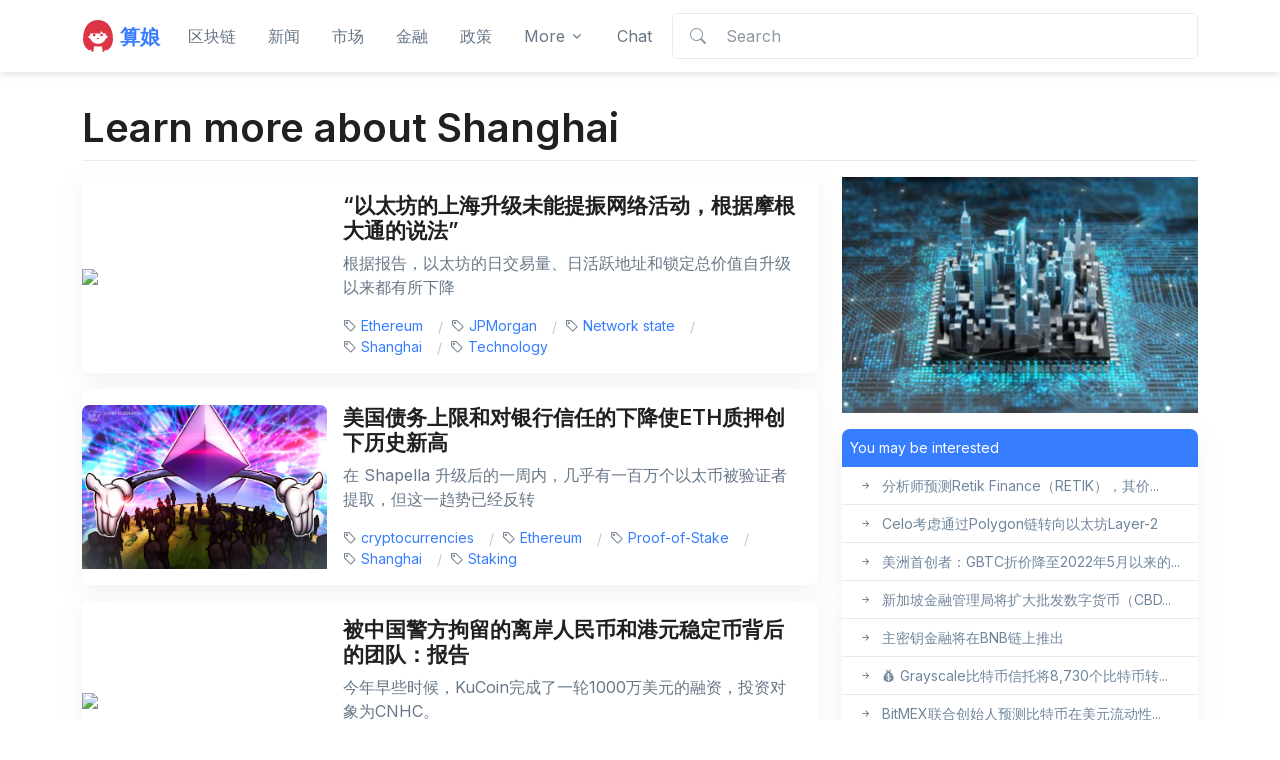

--- FILE ---
content_type: text/html; charset=UTF-8
request_url: https://www.suanniang.com/girl/shanghai
body_size: 6427
content:
<!DOCTYPE html>
<html lang="en" dir="">

<head>
  <!-- Required Meta Tags Always Come First -->
  <meta charset="utf-8">
  <meta name="viewport" content="width=device-width, initial-scale=1, shrink-to-fit=no">
  <meta name="referrer" content="no-referrer">

  <!-- Title -->

 	<title>Learn more about Shanghai &#8211;  算娘区块链</title>
    <meta property="og:image" content="https://www.suanniang.com/assets/img/suanniang.jpg" />
	<meta property="og:type" content="article" />
	<meta property="og:url" content="https://www.suanniang.com/girl/shanghai" />
	<meta property="og:site_name" content="算娘区块链"/>
	<meta property="og:title" content="算娘区块链 &raquo; Shanghai" />
	<meta property="og:description" content=""/>
	<meta name="twitter:site" content="@算娘区块链"/>
   	<meta property="twitter:title" content="算娘区块链 &raquo; Shanghai" />
	<meta property="twitter:description" content=""/>
	<meta name="twitter:card" content="summary_large_image"/>
	<meta name="twitter:image:src" content="https://www.suanniang.com/assets/img/suanniang.jpg" />
  <!-- Favicon -->
  <link rel="shortcut icon" href="/favicon.svg">

  <!-- Font -->
  <link href="https://fonts.googleapis.com/css2?family=Inter:wght@400;600&amp;display=swap"
    rel="stylesheet">

  <!-- CSS Implementing Plugins -->
  <link rel="stylesheet" href="/assets/vendor/bootstrap-icons/font/bootstrap-icons.css">

  <!-- CSS Front Template -->
  <link rel="stylesheet" href="/assets/css/theme.min.css">
  <style>
  	article img{max-width:100%;height:auto}
    video{max-width:100%;height:auto}
  </style>
  <script>
    document.addEventListener('DOMContentLoaded', () => {
    document.querySelectorAll('table').forEach(table => {
      table.classList.add('table', 'table-striped', 'table-hover');
    })
  })
  </script></head>

<body>
  <!-- ========== HEADER ========== -->
<header id="header" class="navbar navbar-expand-lg navbar-end navbar-light bg-white shadow-sm sticky-top">
  <div class="container">
    <nav class="js-mega-menu navbar-nav-wrap">
      <!-- Default Logo -->
      <a class="navbar-brand" href="/" aria-label="Front">
        <img class="navbar-brand-item" width="32" src="/assets/svg/logos/suanniang.svg" alt="算娘">
    	<span class="align-middle text-primary fw-bold">算娘</span>
      </a>
      <!-- End Default Logo -->

      <!-- Toggler -->
      <button class="navbar-toggler" type="button" data-bs-toggle="collapse" data-bs-target="#navbarNavDropdown" aria-controls="navbarNavDropdown" aria-expanded="false" aria-label="Toggle navigation">
        <span class="navbar-toggler-default">
          <i class="bi-list"></i>
        </span>
        <span class="navbar-toggler-toggled">
          <i class="bi-x"></i>
        </span>
      </button>
      <!-- End Toggler -->

      <!-- Collapse -->
      <div class="collapse navbar-collapse" id="navbarNavDropdown">
        <ul class="navbar-nav">
          
          <!-- Landings -->
          <li class="nav-item dropdown">
            <a id="smartphones" class="nav-link nav-brand" aria-current="page" href="/topics/blockchain">区块链</a>
          </li>
          <!-- End Landings -->

          <!-- Account -->
          <li class="nav-item dropdown">
            <a id="Autos" class="nav-link" href="/topics/news">新闻</a>
          </li>
          <!-- End Account -->

          <!-- Pages -->
          <li class="nav-item dropdown">
            <a id="reviews" class="nav-link" href="/topics/markets">市场</a>
          </li>
          <!-- End Pages -->

          <li class="nav-item dropdown">
            <a id="Topics" class="nav-link" href="/topics/finance">金融</a>
          </li>

          <li class="nav-item dropdown">
            <a id="Topics" class="nav-link" href="/topics/policy">政策</a>
          </li>

        <li class="nav-item dropdown"><a class="nav-link dropdown-toggle" href="#" id="navbarLightDropdown" role="button" data-bs-toggle="dropdown" aria-expanded="false">More</a>
          <div class="dropdown-menu py-0" aria-labelledby="navbarLightDropdown">
            <div class="bg-white dark__bg-1000 py-2 rounded-3">
                <a class="dropdown-item" href="/topics/opinion">观点</a>
                <a class="dropdown-item" href="/topics/bitcoin">比特币</a>
                <a class="dropdown-item" href="/topics/web3">Web3</a>
                <a class="dropdown-item" href="/topics/defi">DeFi</a>
                <a class="dropdown-item" href="/topics/nft">NFT</a>
            </div>
          </div>
        </li>
          <!-- Portfolio -->
          <li class="nav-item dropdown">
            <a id="Services" class="nav-link " href="/cdn-cgi/l/email-protection#14707a6254787d62713a777b79">Chat</a>
          </li>
          <!-- End Portfolio -->

          <!-- Button -->
              <li class="nav-item flex-grow-1 d-lg-inline-block ">
              <form id="mysearch" class="input-group input-group-merge" action="https://www.suanniang.com/">
                <div type="submit" class="input-group-prepend input-group-text" onclick="document.getElementById('mysearch').submit()">
                  <i class="bi-search"></i>
                </div>
                <input type="search" name="s" class="form-control" placeholder="Search" aria-label="Search">
              </form>
            </li>
          <!-- End Button -->
        </ul>
      </div>
      <!-- End Collapse -->
    </nav>
  </div>
</header>
<!-- ========== END HEADER ========== -->	  <!-- ========== MAIN CONTENT ========== -->
  <main id="content" role="main">
    <!-- Banner -->
    <div class="container">
      <div class="border-bottom">
        <div class="pt-5 w-md-75">
          <h1 class="display-6">Learn more about   Shanghai</h1>
                  </div>
      </div>
    </div>
    <!-- End Banner -->

    <!-- Card List -->
    <div class="container my-2 my-md-3">
      <div class="row">
        <div class="col-lg-8">
         <div class="d-grid gap-3 mb-6">
      <div class="card card-stretched-vertical">
      <div class="row gx-0">
        <div class="col-lg-4 my-auto">
        	  <a href="https://www.suanniang.com/according-to-jpmorgan-the-shanghai-upgrade-of-ethereum-failed-to-boost-network-activity.html">
          <div class="shape-container overflow-hidden" style="max-height:200px;overflow:hidden">
            <img class="card-img-top" src="https://www.coindesk.com/resizer/jY6LH-7YGlrVsmdOmL4btaetTpY=/1200x628/center/middle/cloudfront-us-east-1.images.arcpublishing.com/coindesk/IYRAGJIZFBAG7JTPOCRBQH3T24.jpg">
          </div>
          	  </a>
        </div>
        <!-- End Col -->
  
        <div class="col-lg-8">
          <!-- Card Body -->
          <div class="card-body p-3">
            <h3 class="card-title">
              <a class="text-dark stretched-link" href="https://www.suanniang.com/according-to-jpmorgan-the-shanghai-upgrade-of-ethereum-failed-to-boost-network-activity.html">“以太坊的上海升级未能提振网络活动，根据摩根大通的说法”</a>
            </h3>
  			<p class="card-text">根据报告，以太坊的日交易量、日活跃地址和锁定总价值自升级以来都有所下降</p>
            
            <!-- Card Footer -->
            <div class="card-footer ">
             	<div class="d-flex justify-content-end">
                  <ul class="list-inline list-separator text-body small"><li class="list-inline-item"><i class="bi-tag me-1"></i><a href="https://www.suanniang.com/girl/ethereum" rel="tag">Ethereum</a></li><li class="list-inline-item"><i class="bi-tag me-1"></i><a href="https://www.suanniang.com/girl/jpmorgan" rel="tag">JPMorgan</a></li><li class="list-inline-item"><i class="bi-tag me-1"></i><a href="https://www.suanniang.com/girl/network-state" rel="tag">Network state</a></li><li class="list-inline-item"><i class="bi-tag me-1"></i><a href="https://www.suanniang.com/girl/shanghai" rel="tag">Shanghai</a></li><li class="list-inline-item"><i class="bi-tag me-1"></i><a href="https://www.suanniang.com/girl/technology" rel="tag">Technology</a></li></ul>                  </div>
            </div>
            <!-- End Card Footer -->
          </div>
          <!-- End Card Body -->
        </div>
        <!-- End Col -->
      </div>
      <!-- End Row -->
    </div>
    <div class="card card-stretched-vertical">
      <div class="row gx-0">
        <div class="col-lg-4 my-auto">
        	  <a href="https://www.suanniang.com/us-debt-ceiling-declining-trust-in-banks-send-eth-staking-to-record-highs.html">
          <div class="shape-container overflow-hidden" style="max-height:200px;overflow:hidden">
            <img class="card-img-top" src="https://images.cointelegraph.com/cdn-cgi/image/format=auto,onerror=redirect,quality=90,width=1200/https://s3.cointelegraph.com/uploads/2023-06/e6ddec80-e9ba-4885-835a-6caf77b1587a.jpg">
          </div>
          	  </a>
        </div>
        <!-- End Col -->
  
        <div class="col-lg-8">
          <!-- Card Body -->
          <div class="card-body p-3">
            <h3 class="card-title">
              <a class="text-dark stretched-link" href="https://www.suanniang.com/us-debt-ceiling-declining-trust-in-banks-send-eth-staking-to-record-highs.html">美国债务上限和对银行信任的下降使ETH质押创下历史新高</a>
            </h3>
  			<p class="card-text">在 Shapella 升级后的一周内，几乎有一百万个以太币被验证者提取，但这一趋势已经反转</p>
            
            <!-- Card Footer -->
            <div class="card-footer ">
             	<div class="d-flex justify-content-end">
                  <ul class="list-inline list-separator text-body small"><li class="list-inline-item"><i class="bi-tag me-1"></i><a href="https://www.suanniang.com/girl/cryptocurrencies" rel="tag">cryptocurrencies</a></li><li class="list-inline-item"><i class="bi-tag me-1"></i><a href="https://www.suanniang.com/girl/ethereum" rel="tag">Ethereum</a></li><li class="list-inline-item"><i class="bi-tag me-1"></i><a href="https://www.suanniang.com/girl/proof-of-stake" rel="tag">Proof-of-Stake</a></li><li class="list-inline-item"><i class="bi-tag me-1"></i><a href="https://www.suanniang.com/girl/shanghai" rel="tag">Shanghai</a></li><li class="list-inline-item"><i class="bi-tag me-1"></i><a href="https://www.suanniang.com/girl/staking" rel="tag">Staking</a></li></ul>                  </div>
            </div>
            <!-- End Card Footer -->
          </div>
          <!-- End Card Body -->
        </div>
        <!-- End Col -->
      </div>
      <!-- End Row -->
    </div>
    <div class="card card-stretched-vertical">
      <div class="row gx-0">
        <div class="col-lg-4 my-auto">
        	  <a href="https://www.suanniang.com/team-behind-offshore-yuan-hong-kong-dollar-stablecoins-detained-by-chinese-police-report.html">
          <div class="shape-container overflow-hidden" style="max-height:200px;overflow:hidden">
            <img class="card-img-top" src="https://www.coindesk.com/resizer/nO6y3_u6H83i6WdalLt06PgPYkU=/1200x628/center/middle/cloudfront-us-east-1.images.arcpublishing.com/coindesk/2THGXJDYVJHERO5KEY2X3WDNBM.jpg">
          </div>
          	  </a>
        </div>
        <!-- End Col -->
  
        <div class="col-lg-8">
          <!-- Card Body -->
          <div class="card-body p-3">
            <h3 class="card-title">
              <a class="text-dark stretched-link" href="https://www.suanniang.com/team-behind-offshore-yuan-hong-kong-dollar-stablecoins-detained-by-chinese-police-report.html">被中国警方拘留的离岸人民币和港元稳定币背后的团队：报告</a>
            </h3>
  			<p class="card-text">今年早些时候，KuCoin完成了一轮1000万美元的融资，投资对象为CNHC。</p>
            
            <!-- Card Footer -->
            <div class="card-footer ">
             	<div class="d-flex justify-content-end">
                  <ul class="list-inline list-separator text-body small"><li class="list-inline-item"><i class="bi-tag me-1"></i><a href="https://www.suanniang.com/girl/china" rel="tag">China</a></li><li class="list-inline-item"><i class="bi-tag me-1"></i><a href="https://www.suanniang.com/girl/police" rel="tag">Police</a></li><li class="list-inline-item"><i class="bi-tag me-1"></i><a href="https://www.suanniang.com/girl/regulation" rel="tag">Regulation</a></li><li class="list-inline-item"><i class="bi-tag me-1"></i><a href="https://www.suanniang.com/girl/shanghai" rel="tag">Shanghai</a></li><li class="list-inline-item"><i class="bi-tag me-1"></i><a href="https://www.suanniang.com/girl/stablecoin" rel="tag">Stablecoin</a></li></ul>                  </div>
            </div>
            <!-- End Card Footer -->
          </div>
          <!-- End Card Body -->
        </div>
        <!-- End Col -->
      </div>
      <!-- End Row -->
    </div>
          </div>

          <!-- Pagination -->
            <nav aria-label="Page navigation">
            </nav>
          <!-- End Pagination -->
        </div>
        <!-- End Col -->
        <div class="col-lg-4 zi-1">
                <div class="" id="recommend posts">
        <div id="stickyBlockStartPointEg1" class="sticky-md-top d-none d-lg-block">
          <div class="js-sticky-block">
            <!-- Card -->
            <img class="card-img-top mb-3" src="/assets/img/suanniang/c0.jpg" alt="算娘">
            <div class="card">
              <ul class="list-group list-group-sm list-group-flush">
                <li class="list-group-item active">You may be interested</li>
                                <li class="list-group-item"><i class="bi-arrow-right-short me-0 list-group-icon"></i><a class="link-secondary" href="https://www.suanniang.com/analyst-makes-bold-prediction-ahead-2024-bull-run-retik-finance-retik-01-reach-5-polygon-matic.html">分析师预测Retik Finance（RETIK），其价...</a></li>
                                <li class="list-group-item"><i class="bi-arrow-right-short me-0 list-group-icon"></i><a class="link-secondary" href="https://www.suanniang.com/celo-considers-shifting-to-ethereum-layer-2-via-polygon.html">Celo考虑通过Polygon链转向以太坊Layer-2</a></li>
                                <li class="list-group-item"><i class="bi-arrow-right-short me-0 list-group-icon"></i><a class="link-secondary" href="https://www.suanniang.com/gbtc%e6%8a%98%e4%bb%b7%e9%99%8d%e8%87%b32022%e5%b9%b45%e6%9c%88%e4%bb%a5%e6%9d%a5%e6%9c%80%e4%bd%8e%e7%82%b9.html">美洲首创者：GBTC折价降至2022年5月以来的...</a></li>
                                <li class="list-group-item"><i class="bi-arrow-right-short me-0 list-group-icon"></i><a class="link-secondary" href="https://www.suanniang.com/singapores-monetary-authority-plans-to-widen-its-trials-of-wholesale-central-bank-digital-currencies.html">新加坡金融管理局将扩大批发数字货币（CBD...</a></li>
                                <li class="list-group-item"><i class="bi-arrow-right-short me-0 list-group-icon"></i><a class="link-secondary" href="https://www.suanniang.com/%e4%b8%bb%e5%af%86%e9%92%a5%e9%87%91%e8%9e%8d%e5%b0%86%e5%9c%a8bnb%e9%93%be%e4%b8%8a%e6%8e%a8%e5%87%ba-can-be-condensed-to-%e4%b8%bb%e5%af%86%e9%92%a5%e9%87%91%e8%9e%8d%e5%b0%86%e6%8e%a8%e5%87%bab.html">主密钥金融将在BNB链上推出</a></li>
                                <li class="list-group-item"><i class="bi-arrow-right-short me-0 list-group-icon"></i><a class="link-secondary" href="https://www.suanniang.com/grayscale-bitcoin-trust-etf-transfers-another-376m-btc-price-stabilizes.html">💰 Grayscale比特币信托将8,730个比特币转...</a></li>
                                <li class="list-group-item"><i class="bi-arrow-right-short me-0 list-group-icon"></i><a class="link-secondary" href="https://www.suanniang.com/bitmex-cofounder-predicts-bitcoin-surge-with-growing-dollar-liquidity.html">BitMEX联合创始人预测比特币在美元流动性...</a></li>
                                <li class="list-group-item"><i class="bi-arrow-right-short me-0 list-group-icon"></i><a class="link-secondary" href="https://www.suanniang.com/%e5%8e%bb%e5%b9%b4%e5%8a%a0%e5%af%86%e5%80%9f%e8%b4%b7%e5%af%bc%e8%87%b4%e7%9a%84%e5%8a%a0%e5%af%86%e8%b4%a7%e5%b8%81%e4%bc%a0%e6%9f%93%e7%97%85%ef%bc%8c%e8%a1%8c%e4%b8%9a%e9%87%8d%e5%bb%ba%e5%a6%82.html">去年加密借贷导致了加密货币传染病行业是...</a></li>
                                <li class="list-group-item"><i class="bi-arrow-right-short me-0 list-group-icon"></i><a class="link-secondary" href="https://www.suanniang.com/%e7%be%8e%e5%9b%bd%e6%a3%80%e5%af%9f%e5%ae%98%e6%8c%87%e6%8e%a7ftx%e7%9a%84sam-bankman-fried%e5%88%a9%e7%94%a81%e4%ba%bf%e7%be%8e%e5%85%83%e8%b0%8b%e5%8f%96%e6%94%bf%e6%b2%bb%e6%81%a9%e6%83%a0.html">美国检察官指控FTX的Sam Bankman-Fried利...</a></li>
                                <li class="list-group-item"><i class="bi-arrow-right-short me-0 list-group-icon"></i><a class="link-secondary" href="https://www.suanniang.com/vitalik-buterin-changpeng-zhao-michael-saylor-and-20-crypto-jokes.html">Vitalik Buterin的计划，Changpeng Zhao的...</a></li>
                                <li class="list-group-item"><i class="bi-arrow-right-short me-0 list-group-icon"></i><a class="link-secondary" href="https://www.suanniang.com/%e6%b7%b1%e5%9c%b3%e5%b7%b2%e5%bc%80%e9%80%9a36%e4%b8%87%e4%b8%aa%e6%95%b0%e5%ad%97%e4%ba%ba%e6%b0%91%e5%b8%81%e9%92%b1%e5%8c%85%ef%bc%8c%e5%a4%ae%e8%a1%8c%e6%95%b0%e5%ad%97%e8%b4%a7%e5%b8%81%e8%af%95.html">深圳，中国：目前已开通了36万个数字人民...</a></li>
                                <li class="list-group-item"><i class="bi-arrow-right-short me-0 list-group-icon"></i><a class="link-secondary" href="https://www.suanniang.com/polkadot-facing-internal-turmoil-with-reports-of-mass-layoffs-resembling-the-hunger-games.html">团队内部真的是饥饿游戏？揭秘Polkadot裁...</a></li>
                                <li class="list-group-item"><i class="bi-arrow-right-short me-0 list-group-icon"></i><a class="link-secondary" href="https://www.suanniang.com/zuconnect-innovation-journey-prelude-to-a-change-in-thinking.html">ZuConnect创新之旅：玩转思维模式，乐享改...</a></li>
                                <li class="list-group-item"><i class="bi-arrow-right-short me-0 list-group-icon"></i><a class="link-secondary" href="https://www.suanniang.com/dogecoin-price-prediction-daily-trading-volume-surges-past-400-million-1-doge-possible.html">狗狗币：无启发预测、交易量增加，潜力或...</a></li>
                                <li class="list-group-item"><i class="bi-arrow-right-short me-0 list-group-icon"></i><a class="link-secondary" href="https://www.suanniang.com/digitalc-receives-cease-and-desist-notices-from-11-us-states.html">数字货币公司DigitalC收到来自11个美国州...</a></li>
                              </ul>
            </div>
            <!-- End Card -->
          </div>
        </div>
      </div>
      <div class="my-3" id="featured topics">

      </div>
        </div>
        <!-- End Col -->
      </div>
      <!-- End Row -->
    </div>
    <!-- End Card List -->

    <!-- CTA -->
    <div class="container content-space-b-2">
      <div class="text-center bg-img-start py-6" style="background: url(/assets/svg/components/shape-6.svg) center no-repeat;">
        <div class="mb-5">
          <h2>Find your business way</h2>
          <p>Globalization of Business, We can all achieve our own Success.</p>
        </div>

        <a class="btn btn-primary btn-transition" href="/cdn-cgi/l/email-protection#fe9a9088be9297889bd09d9193">Advertising with us</a>
      </div>
    </div>
    <!-- End CTA -->
  </main>
  <!-- ========== END MAIN CONTENT ========== -->
  <!-- ========== FOOTER ========== -->
  <footer class="container border-top content-space-1">
  <div class="row align-items-md-center text-center text-sm-start">
    <div class="col-md mb-3 mb-md-0">
      <!-- Logo -->
      <a href="/blockchain/" class="link-sm link-secondary">
      <i class="bi bi-coin"></i> &amp; <i class="bi bi-currency-bitcoin"></i> © 2026 SuanNiang.com
      </a>
      <!-- End Logo -->
    </div>

    <div class="col-sm mb-3 mb-sm-0">
      <!-- List -->
      <ul class="list-inline list-separator mb-0">
        <li class="list-inline-item"><a class="link-sm link-secondary" href="/services">Services</a></li>
        <li class="list-inline-item"><a class="link-sm link-secondary" href="/privacy-policy">Privacy Policy</a></li>
        <li class="list-inline-item"><a class="link-sm link-secondary" href="/cdn-cgi/l/email-protection#52363c24123e3b24377c313d3f">Report</a></li>
      </ul>
      <!-- End List -->
    </div>

    <div class="col-sm-auto">
      <!-- Socials -->
      <ul class="list-inline mb-0">
        <li class="list-inline-item">
          <a class="btn btn-soft-secondary btn-xs btn-icon rounded-circle" href="#facebook">
            <i class="bi-facebook"></i>
          </a>
        </li>

        <li class="list-inline-item">
          <a class="btn btn-soft-secondary btn-xs btn-icon rounded-circle" href="#tiktok">
            <i class="bi-tiktok"></i>
          </a>
        </li>

        <li class="list-inline-item">
          <a class="btn btn-soft-secondary btn-xs btn-icon rounded-circle" href="#twitter">
            <i class="bi-twitter"></i>
          </a>
        </li>

        <li class="list-inline-item">
          <a class="btn btn-soft-secondary btn-xs btn-icon rounded-circle" href="#instagram">
            <i class="bi-instagram"></i>
          </a>
        </li>
      </ul>
      <!-- End Social -->
    </div>
  </div>
</footer>

  <!-- ========== END FOOTER ========== -->

   <!-- JS Global Compulsory  -->
  <script data-cfasync="false" src="/cdn-cgi/scripts/5c5dd728/cloudflare-static/email-decode.min.js"></script><script src="/assets/vendor/bootstrap/dist/js/bootstrap.bundle.min.js"></script>

  <!-- JS Implementing Plugins -->

  <!-- JS Front -->
  <script src="/assets/js/theme.min.js"></script>

  <!-- JS Plugins Init. -->
<!-- Default Statcounter code for 算娘 blockchain
https://www.suanniang.com -->
<script type="text/javascript">
var sc_project=12901900; 
var sc_invisible=1; 
var sc_security="740ee2a9"; 
</script>
<script type="text/javascript"
src="https://www.statcounter.com/counter/counter.js"
async></script>
<noscript><div class="statcounter"><a title="Web Analytics
Made Easy - Statcounter" href="https://statcounter.com/"
target="_blank"><img class="statcounter"
src="https://c.statcounter.com/12901900/0/740ee2a9/1/"
alt="Web Analytics Made Easy - Statcounter"
referrerPolicy="no-referrer-when-downgrade"></a></div></noscript>
<!-- End of Statcounter Code --><script defer src="https://static.cloudflareinsights.com/beacon.min.js/vcd15cbe7772f49c399c6a5babf22c1241717689176015" integrity="sha512-ZpsOmlRQV6y907TI0dKBHq9Md29nnaEIPlkf84rnaERnq6zvWvPUqr2ft8M1aS28oN72PdrCzSjY4U6VaAw1EQ==" data-cf-beacon='{"version":"2024.11.0","token":"beede7ed7d8c4f59a7260aa42b2c6ac6","r":1,"server_timing":{"name":{"cfCacheStatus":true,"cfEdge":true,"cfExtPri":true,"cfL4":true,"cfOrigin":true,"cfSpeedBrain":true},"location_startswith":null}}' crossorigin="anonymous"></script>
</body>
</html>